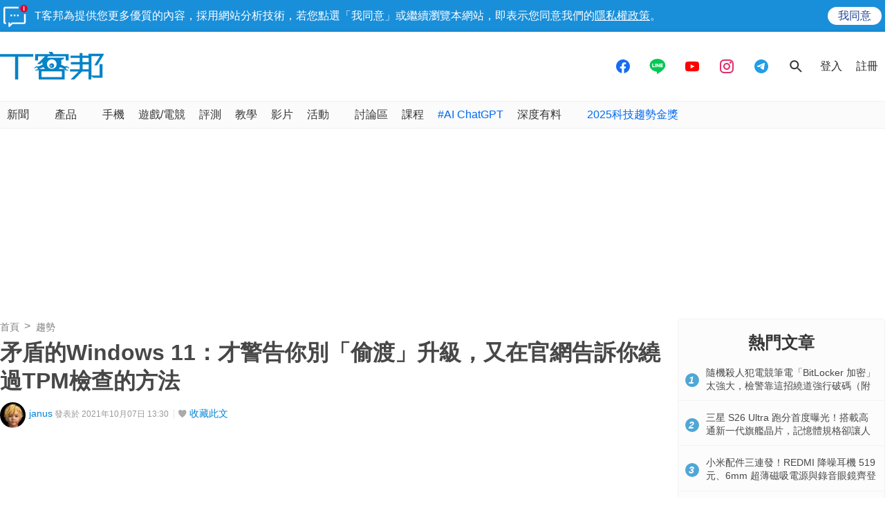

--- FILE ---
content_type: text/html; charset=utf-8
request_url: https://sync.aralego.com/idRequest?
body_size: 99
content:
{"uid":"af6df181-eddc-34c7-b125-6f261139add0"}

--- FILE ---
content_type: text/html; charset=utf-8
request_url: https://www.google.com/recaptcha/api2/aframe
body_size: 262
content:
<!DOCTYPE HTML><html><head><meta http-equiv="content-type" content="text/html; charset=UTF-8"></head><body><script nonce="tONSl1xdoFcpLInLnt0q5Q">/** Anti-fraud and anti-abuse applications only. See google.com/recaptcha */ try{var clients={'sodar':'https://pagead2.googlesyndication.com/pagead/sodar?'};window.addEventListener("message",function(a){try{if(a.source===window.parent){var b=JSON.parse(a.data);var c=clients[b['id']];if(c){var d=document.createElement('img');d.src=c+b['params']+'&rc='+(localStorage.getItem("rc::a")?sessionStorage.getItem("rc::b"):"");window.document.body.appendChild(d);sessionStorage.setItem("rc::e",parseInt(sessionStorage.getItem("rc::e")||0)+1);localStorage.setItem("rc::h",'1768888315466');}}}catch(b){}});window.parent.postMessage("_grecaptcha_ready", "*");}catch(b){}</script></body></html>

--- FILE ---
content_type: application/javascript; charset=utf-8
request_url: https://fundingchoicesmessages.google.com/f/AGSKWxVKQacSvKPzYAtDzcDhxLPUq3gMd4Ff_pDFtF5iy8NZNYlRf90Yrw4NCc7X8ZlkDLaZBV-t2WP4qQV8fkwskZeRr85ryD9cn3aaYnCxblHIVIyptSgXEp3DGBp2Y__g8grrThpfYk-7JhGcGhGaNAxqdoE0QGYFu25GxWlnRwucAwwlLEt31RHbjwPh/_&adsafe=/advertisingbanner./banimpress./adwolf./adx160.
body_size: -1290
content:
window['691a65b8-0bbf-4ad0-b388-c07ee99b5420'] = true;